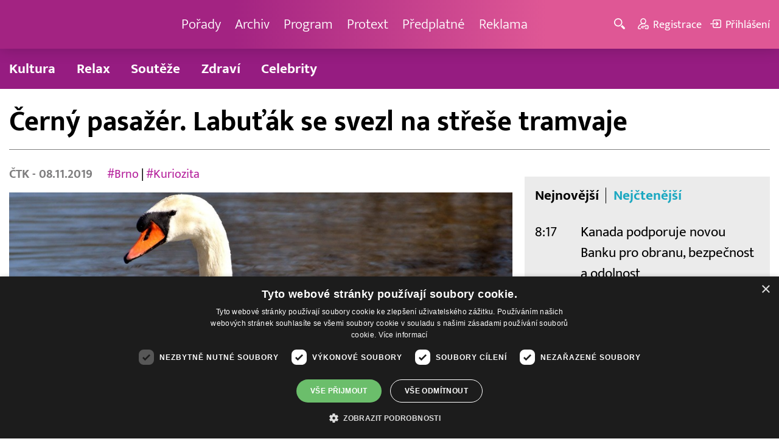

--- FILE ---
content_type: text/html; charset=UTF-8
request_url: http://www.barrandov.tv/rubriky/spolecnost/relax/cerny-pasazer-labutak-se-svezl-na-strese-tramvaje_4145.html
body_size: 8656
content:
<!DOCTYPE html>
<html lang="cs">
<head>
<meta charset="UTF-8">
<meta name="viewport" content="width=device-width, initial-scale=1, shrink-to-fit=no">
<title>Černý pasažér. Labuťák se svezl na střeše tramvaje | Barrandov.tv</title>
<link rel="shortcut icon" href="/favicon.ico" type="image/x-icon" />
<meta name="keywords" content="" />
<meta name="description" content="Labutí samec se v Brně svezl na střeše jedné z tramvají dopravního podniku. Střechu vozu si zřejmě spletl s vodní plochou...." />
<meta name="author" content="TV Barrandov, www.barrandov.tv, e-mail: webmaster@barrandov.tv" />
<meta name="googlebot" content="index,follow,snippet,archive" />
<meta name="robots" content="index,follow" />
<meta property="og:site_name" content="Barrandov.tv"/>
<meta property="og:title" content="Černý pasažér. Labuťák se svezl na střeše tramvaje | Barrandov.tv"/>
<meta property="og:type" content="article">
<meta property="og:url" content="https://www.barrandov.tv/rubriky/spolecnost/relax/cerny-pasazer-labutak-se-svezl-na-strese-tramvaje_4145.html">
<meta property="og:image" content="https://www.barrandov.tv/obrazek/201911/5dc58c8541744/crop-301433-swan-3179564-1920_960x540.jpg">
<meta property="og:description" content="Labutí samec se v Brně svezl na střeše jedné z tramvají dopravního podniku. Střechu vozu si zřejmě spletl s vodní plochou.">
<meta property="article:published_time" content="2019-11-08">
<meta property="article:expiration_time" content="2039-11-08">
<meta property="article:section" content="Relax">
<meta property="fb:app_id" content="378837762316797"/>
<link type="text/css" rel="stylesheet" href="/css/main.package.min.css?v10.9.4">
<link href="https://unpkg.com/nanogallery2@2.4.1/dist/css/nanogallery2.min.css" rel="stylesheet" type="text/css">
<link type="text/css" rel="stylesheet" href="/css/add.css?v1768908237">
<link rel="stylesheet" type="text/css" href="https://www.tyden.cz/css/common.css" media="screen,print">
<link href="/css/css.php?server=1&amp;hiearchie=1,21,27,0" type="text/css" rel="stylesheet" media="screen,projection" />
<script type="text/javascript" charset="UTF-8" src="//cdn.cookie-script.com/s/0a08aec0da7c01fc40495a7ebb1e9c87.js"></script>
<script src="/js/jquery/main.package.min.js?version=11"></script>
<script type="text/javascript" src="https://unpkg.com/nanogallery2@2.4.1/dist/jquery.nanogallery2.min.js"></script>
<script src="/js/jquery/add-reklama.js?version=1769985376"></script>
<link href="https://vjs.zencdn.net/5.19/video-js.css" rel="stylesheet">
<script src="https://vjs.zencdn.net/ie8/1.1/videojs-ie8.min.js"></script>
<script src="https://vjs.zencdn.net/5.19/video.js"></script>
<script src="/js/jquery/plupload/plupload.full.min.js" type="text/javascript"></script>
<script src="/js/jquery/add.js?version=10"></script>

<!-- Google tag (gtag.js) -->
<script async src="https://www.googletagmanager.com/gtag/js?id=G-K6ZG0E977S"></script>
<script>
  window.dataLayer = window.dataLayer || [];
  function gtag(){dataLayer.push(arguments);}
  gtag('js', new Date());

  gtag('config', 'G-K6ZG0E977S');
</script>
</head>
<body class="">
<div id="fb-root"></div>
<div id="fb-root"></div>
<script>(function(d, s, id) {
var js, fjs = d.getElementsByTagName(s)[0];
if (d.getElementById(id)) return;
js = d.createElement(s); js.id = id;
js.src = "//connect.facebook.net/cs_CZ/all.js#xfbml=1";
fjs.parentNode.insertBefore(js, fjs);
}(document, 'script', 'facebook-jssdk'));</script>
<!-- CACHE STORE : nastaveni-2 -->
<header class="header">
<div class="container">
<p class="header__brand brand">
<a href="/" title="TV Barrandov – úvodní stránka" class="brand__main">
<img src="/img/logo-tv-barrandov-white.svg" width="140" alt="TV Barrandov" class="brand__logo">
</a>
</p>
<nav class="header__nav nav">
<ul class="nav__user-nav user-nav">
<li class="user-nav__register"><a href="/registrace.php"><svg class="icon icon--register icon--left" width="16" height="16" aria-hidden="true"><use xlink:href="/img/icons.svg#register"/></svg><span class="link-decoration">Registrace</span></a></li>
<li class="user-nav__login"><a href="/prihlaseni.php"><svg class="icon icon--login icon--left" width="16" height="16" aria-hidden="true"><use xlink:href="/img/icons.svg#login"/></svg><span class="link-decoration">Přihlášení</span></a></li>
</ul>
<ul class="nav__menu">
<li><a href="/porady/">Pořady <em class="category"></em></a>
</li>
<li><a href="/video/">Archiv <em class="category"></em></a>
</li>
<li><a href="/program/#onair">Program <em class="category"></em></a>
</li>
<li><a href="/rubriky/zpravy/protext/">Protext <em class="category"></em></a>
<ul class="nav__submenu">
<li class=""><a href="/rubriky/zpravy/protext/">Protext</a></li>
</ul>
</li>
<li><a href="/premiovy-archiv-barrandov-tv_4_stranka.html">Předplatné <em class="category"></em></a>
</li>
<li><a href="/reklama_21_stranka.html">Reklama <em class="category"></em></a>
</li>
</ul>


</nav>
<ul class="header__user-nav user-nav">
<li class="user-nav__nav-toggle"><button class="nav-toggle"><svg class="icon icon--menu" width="16" height="16" aria-hidden="true"><use xlink:href="/img/icons.svg#menu"/></svg><span class="visually-hidden">Navigace</span></button></li>
<li class="user-nav__search-toggle"><button class="search-toggle" title="Hledání"><svg class="icon icon--magnifier icon--left" width="16" height="16" aria-hidden="true"><use xlink:href="/img/icons.svg#magnifier"/></svg><span class="link-decoration"></span></button></li>
<li class="user-nav__register"><a href="/registrace.php" title="Registrace"><svg class="icon icon--register icon--left" width="16" height="16" aria-hidden="true"><use xlink:href="/img/icons.svg#register"/></svg><span class="link-decoration">Registrace</span></a></li>
<li class="user-nav__login"><a href="/prihlaseni.php" title="Přihlášení"><svg class="icon icon--login icon--left" width="16" height="16" aria-hidden="true"><use xlink:href="/img/icons.svg#login"/></svg><span class="link-decoration">Přihlášení</span></a></li>
</ul>
<form action="/search-index.php" method="get" class="header__search search">
<input type="text" name="q" class="search__input" placeholder="Vyhledat">
<div class="search__controls">
<button class="btn" name="hledat_porady">Hledat TV pořady</button>
<button class="btn" name="hledat_zpravodajstvi">Hledat ve zpravodajství</button>
</div>
</form>
</div>
</header>
<hr>
<nav class="category-nav">
<div class="container">
<ul class="category-nav__menu">
<li class=""><a href="/rubriky/spolecnost/kultura/">Kultura</a></li>
<li class="active"><a href="/rubriky/spolecnost/relax/">Relax</a></li>
<li class=""><a href="/rubriky/spolecnost/souteze/">Soutěže</a></li>
<li class=""><a href="/rubriky/spolecnost/zdravi/">Zdraví</a></li>
<li class=""><a href="/rubriky/spolecnost/celebrity/">Celebrity</a></li>
</ul>
</div>
</nav>
<main class="main">
<section class="section">
<div class="container">
<div class="article mb-xl">
<p class="breadcrumbs">
<a href="/" class="home">Homepage</a> <span>&rsaquo;</span> <a href="/rubriky/spolecnost/">Společnost</a> <span>&rsaquo;</span> <a href="/rubriky/spolecnost/relax/">Relax</a>
</p>
<h1 class="article__title">Černý pasažér. Labuťák se svezl na střeše tramvaje</h1>
<div class="grid article__wrapper">
<div class="col col--8-m article__main mb-xl mb-none-m">
<div class="article__meta">
<p class="article__author"><span>ČTK </span> - 08.11.2019</p>
<p class="article__tags blue-links">
<a href="/rubriky/-1/?tag=633">#Brno</a> | <a href="/rubriky/-1/?tag=888">#Kuriozita</a> </p>
</div>
<div class="article__visual">
<img src="/obrazek/201911/5dc58c8541744/crop-301433-swan-3179564-1920_960x540.jpg" alt="Ilustrační foto." title="Ilustrační foto." class="article__image">
</div>
<div class="article__body blue-links mw-30em mx-auto">
<div id="lightbox-search">
<p><strong>Labutí samec se v Brně svezl na střeše jedné z tramvají dopravního podniku. Střechu vozu si zřejmě spletl s vodní plochou. Odchytili ho strážníci, uvedl v tiskové zprávě jejich mluvčí Pavel Šoba.</strong></p>
<p>Opeřenec ozvláštnil lidem cestu do zaměstnání či do školy ráno před 7.30 v blízkosti Mendlova náměstí. "Akrobatickým prvkem si jejich pozornost získal labutí samec, který před zastávkou Poříčí přistál na střeše tramvaje a několik desítek metrů se popovezl," uvedl mluvčí. Na světelné křižovatce pak využil chvíle, kdy tramvaj zastavila, slétl na silnici a přes dva jízdní pruhy si to nejkratší cestou namířil do blízkého parčíku.</p>
<p>Mezitím už operační středisko městské policie přijalo několik telefonátů od kolemjdoucích, kteří na labuťáka upozornili. Na místo zamířil pracovník, který odchytává zvířata. Labutího samce opatrně lapil do odchytové sítě, a když se přesvědčil, že není zraněný, služebním vozidlem ho převezl k řece Svratce, kde ho vypustil.</p>
<p>"Labuť si při přistávání za snížené viditelnosti zřejmě spletla vodní plochu s podobně barevnou střechou dopravního prostředku," vysvětlil možný důvod neobvyklé ptačí jízdy Pavel Antonín z odchytové služby Městské policie Brno.</p>
</div>
</div>
<p class="text-gray-500 text-demi mt-xl">AUTOR: <span>ČTK </span><br /><span class="photograph">FOTO: pixabay.com/Alexas_Fotos</span>
</p>
<br>
<div class="banner">
<div id='Preroll'></div>
</div>
<br>
<div class="article__share">
<h4 class="article__share-title">Sdílet článek</h4>
<ul class="share-list">
<li><a target="_blank" href="http://www.facebook.com/share.php?u=https%3A%2F%2Fwww.barrandov.tv%2Frubriky%2Fspolecnost%2Frelax%2Fcerny-pasazer-labutak-se-svezl-na-strese-tramvaje_4145.html&amp;t=%C4%8Cern%C3%BD+pasa%C5%BE%C3%A9r.+Labu%C5%A5%C3%A1k+se+svezl+na+st%C5%99e%C5%A1e+tramvaje" class="share-list__icon share-list__icon--fb"><svg class="icon icon--fb" width="16" height="16" aria-hidden="true"><use xlink:href="/img/icons.svg#fb"/></svg></a></li>
<li><a target="_blank" href="https://www.instagram.com/?url=https%3A%2F%2Fwww.barrandov.tv%2Frubriky%2Fspolecnost%2Frelax%2Fcerny-pasazer-labutak-se-svezl-na-strese-tramvaje_4145.html" class="share-list__icon share-list__icon--instagram"><svg class="icon icon--instagram" width="16" height="16" aria-hidden="true"><use xlink:href="/img/icons.svg#instagram"/></svg></a></li>
<li><a target="_blank" href="mailto:?subject=https%3A%2F%2Fwww.barrandov.tv%2F%3A%20%C4%8Cern%C3%BD%20pasa%C5%BE%C3%A9r.%20Labu%C5%A5%C3%A1k%20se%20svezl%20na%20st%C5%99e%C5%A1e%20tramvaje&amp;body=%C4%8Cern%C3%BD%20pasa%C5%BE%C3%A9r.%20Labu%C5%A5%C3%A1k%20se%20svezl%20na%20st%C5%99e%C5%A1e%20tramvaje%0D%0A%0D%0Ahttps%3A%2F%2Fwww.barrandov.tv%2Frubriky%2Fspolecnost%2Frelax%2Fcerny-pasazer-labutak-se-svezl-na-strese-tramvaje_4145.html" class="share-list__icon"><svg class="icon icon--envelope" width="16" height="16" aria-hidden="true"><use xlink:href="/img/icons.svg#envelope"/></svg></a></li>
</ul>
</div>
<div class="banner banner-3" data-banner-id="3"></div>
<div class="banner banner-101" data-banner-id="101"></div>
</div>
<div class="col col--4-m article__aside">
<div class="article__aside-inner">
<div class="banner banner-4" data-banner-id="4"></div>
<div class="text-box text-box--padded bg-gray-300 mb-m">
<div class="tabs">
<ul class="tabs__tab-list">
<li><a href="#nejnovejsi">Nejnovější</a></li>
<li><a href="#nejctenejsi">Nejčtenější</a></li>
</ul>
<div id="nejnovejsi" class="tabs__panel">
<div class="flex mt-m">
<strong class="text-normal w-75px flex-none">8:17</strong>
<p class="mt-none mb-none"><a href="/rubriky/zpravy/protext/kanada-podporuje-novou-banku-pro-obranu-bezpecnost-a-odolnost_39137.html" class="block">Kanada podporuje novou Banku pro obranu, bezpečnost a odolnost</a></p>
</div>
<div class="flex mt-m">
<strong class="text-normal w-75px flex-none">13:53</strong>
<p class="mt-none mb-none"><a href="/rubriky/zpravy/protext/je-vam-nad-60-let-vyzkousejte-vyhodne-seniorske-pobyty-v-laznich_39136.html" class="block">Je vám nad 60 let? Vyzkoušejte výhodné seniorské pobyty v lázních</a></p>
</div>
<div class="flex mt-m">
<strong class="text-normal w-75px flex-none">18:44</strong>
<p class="mt-none mb-none"><a href="/rubriky/zpravy/protext/nadacni-fond-nezavisle-zurnalistiky-se-podilel-na-nejucelenejsim-pohledu-na-vlastnictvi-medii-v-cesku-vznikl-report-odkryvajici-dusledky-i-rizika_39135.html" class="block">Nadační fond nezávislé žurnalistiky se podílel na nejucelenějším pohledu na vlastnictví médií v Česku. Vznikl report odkrývající důsledky i rizika</a></p>
</div>
</div>
<div id="nejctenejsi" class="tabs__panel">
<div class="flex mt-m">
<strong class="text-normal w-75px flex-none">15:56</strong>
<p class="mt-none mb-none"><a href="/rubriky/zpravy/protext/zajem-o-primestske-tabory-roste-nejzadanejsi-terminy-se-rychle-vyprodavaji_38991.html" class="block">Zájem o příměstské tábory roste, nejžádanější termíny se rychle vyprodávají</a></p>
</div>
<div class="flex mt-m">
<strong class="text-normal w-75px flex-none">15:53</strong>
<p class="mt-none mb-none"><a href="/rubriky/zpravy/protext/veletrh-pro-vinarstvi-ovocnarstvi-technologii-sklepu-a-marketing-od-29-do-31-ledna_39043.html" class="block">Veletrh pro vinařství, ovocnářství, technologii sklepů a marketing od 29. do 31. ledna</a></p>
</div>
<div class="flex mt-m">
<strong class="text-normal w-75px flex-none">13:41</strong>
<p class="mt-none mb-none"><a href="/rubriky/zpravy/protext/lepas-definuje-elegantni-jizdu-diky-sve-inteligentni-platforme-lex_39042.html" class="block">LEPAS definuje „elegantní jízdu" díky své inteligentní platformě LEX</a></p>
</div>
</div>
</div>
</div>
</div>
</div>
</div>
</div>
<div class="section-title">
<h2 class="section-title__text">Další články z rubriky</h2>
</div>
<div class="article-preview mb-l">
<a href="/rubriky/spolecnost/relax/novy-rok-nove-cile-hubnuti-nebo-fyzicka-aktivita-zamerte-se-na-zlepseni-vztahu_29658.html" class="article-preview__container">
<div class="article-preview__image-container">
<img src="/obrazek/202401/65aa5b7144c7e/crop-1375149-istock-1199650379_480x270.jpg" alt="" title="" class="article-preview__image img-responsive block" />
</div>
<div class="article-preview__body">
<h3 class="article-preview__title">Nový rok, nové cíle: Hubnutí, nebo fyzická aktivita? Zaměřte se na zlepšení vztahu</h3>
<p class="article-preview__lead">Nový rok s sebou přináší výzvy v podobě předsevzetí, která nás mají posunout dopředu ke spokojenějšímu a naplněnějšímu životu. Touha po změnách by měla být primárně zaměřená pro naše vlastní uspokojení, souvisí ale i s vlivem na náš aktuální nebo budoucí partnerských vztah.</p>
</div>
</a>
<div class="article-preview__footer">
<p class="article-preview__author">22.01.2024</p>
</div>
</div>
<div class="article-preview mb-l">
<a href="/rubriky/spolecnost/relax/povodne-tornado-pandemie-kdo-je-pripraven-nebude-prekvapen_27965.html" class="article-preview__container">
<div class="article-preview__image-container">
<img src="/obrazek/202310/65199331aaf87/crop-1354416-akt-kurz-preziti-1_480x270.jpg" alt="Povodně, tornádo, pandemie. Kdo je připraven, nebude překvapen" title="Povodně, tornádo, pandemie. Kdo je připraven, nebude překvapen" class="article-preview__image img-responsive block" />
</div>
<div class="article-preview__body">
<h3 class="article-preview__title">Povodně, tornádo, pandemie. Kdo je připraven, nebude překvapen</h3>
<p class="article-preview__lead">Ještě před pár lety by asi nikoho nenapadlo, že nás postihnou různé krize, které nás ohrozí na životě. V České republice se na zvládání extrémních situací specializuje AMAR IBRAHIM, instruktor kurzů přežití v přírodě i ve městě a také autor knížek Kurz přežití pro děti a Kurz přežití ve městě i v přírodě.</p>
</div>
</a>
<div class="article-preview__footer">
<p class="article-preview__author">RED  - 01.10.2023</p>
</div>
</div>
<div class="article-preview mb-l">
<a href="/rubriky/spolecnost/relax/sef-olomoucke-kriminalni-policie-popsal-ukrizovani-jezise-pohledem-kriminalisty_27151.html" class="article-preview__container">
<div class="article-preview__image-container">
<img src="/obrazek/202307/64b4250b50429/crop-1339834-depositphotos-123729206-s_480x270.jpg" alt="Šéf olomoucké kriminální policie popsal ukřižování Ježíše pohledem kriminalisty" title="Šéf olomoucké kriminální policie popsal ukřižování Ježíše pohledem kriminalisty" class="article-preview__image img-responsive block" />
</div>
<div class="article-preview__body">
<h3 class="article-preview__title">Šéf olomoucké kriminální policie popsal ukřižování Ježíše pohledem kriminalisty</h3>
<p class="article-preview__lead">Netradičním způsobem uzavřel šéf olomoucké kriminální policie Jan Lisický letošní sérii komentovaných prohlídek Muzea umění v Olomouci s názvem KOMPRO. V pořadu, ve kterém osobnosti určitých profesí komentují vybraná díla ve stálých expozicích, rozebral vraždu Ježíše z pohledu kriminalisty. Posloužil mu k tomu kříž s Ježíšem od neznámého autora z roku 1500. Diváky...</p>
</div>
</a>
<div class="article-preview__footer">
<p class="article-preview__author">ČTK  - 16.07.2023</p>
</div>
</div>
<p class="text-center mb-none">
<a href="/rubriky/spolecnost/relax/" class="btn btn--l">Další zprávy</a>
</p>
<div class="banner banner-102" data-banner-id="102" style="margin-top:30px"></div>
<div class="clear"></div>
</div>
</section>
<!--/ section: content -->
<section class="section section--blue-dark pb-m boxId-195 boxTyp-52 section--gray-light">
<div class="container">
<div class="banner banner-2" data-banner-id="2" style="margin:20px 0"></div>
<div class="section-title">
<a href="/porady/" class="section-title__container">
<h2 class="section-title__text">Naše pořady</h2>
<span class="section-title__more"><span class="link-decoration">Všechny pořady</span><svg class="icon icon--star icon--right" width="16" height="16" aria-hidden="true"><use xlink:href="/img/icons.svg#star"/></svg></span>
</a>
</div>
<div class="grid">
<div class="col col--6 col--3-l mb-m">
<div class="show-box show-box--blue">
<a href="/vip-svet" class="show-box__container">
<div class="show-box__main">
<img src="/img/box-article-image.jpg" alt class="show-box__image">
<img src="/obrazek/201306/51c8071c4a94f/tvb-packshot-480x270-vip-svet-67ee5b5618f46_470x264.jpg" alt="VIP svět" class="show-box__image" />
</div>
<div class="show-box__footer">
<h3 class="show-box__title">VIP svět</h3>
</div>
</a>
</div>
</div>
<div class="col col--6 col--3-l mb-m">
<div class="show-box show-box--blue">
<a href="/holky-v-akci" class="show-box__container">
<div class="show-box__main">
<img src="/img/box-article-image.jpg" alt class="show-box__image">
<img src="/obrazek/201306/51c8071c4a94f/holky-v-akci-6968bb818e53a_422x264.jpg" alt="Holky v akci - připravujeme!" class="show-box__image" />
</div>
<div class="show-box__footer">
<h3 class="show-box__title">Holky v akci - připravujeme!</h3>
</div>
</a>
</div>
</div>
<div class="col col--6 col--3-l mb-m">
<div class="show-box show-box--blue">
<a href="/policie-delta" class="show-box__container">
<div class="show-box__main">
<img src="/img/box-article-image.jpg" alt class="show-box__image">
<img src="/obrazek/201306/51c8071c4a94f/tvb-packshot-480x270-policie-delta-a1-67ee5b784267e_470x264.jpg" alt="Policie Delta" class="show-box__image" />
</div>
<div class="show-box__footer">
<h3 class="show-box__title">Policie Delta</h3>
</div>
</a>
</div>
</div>
<div class="col col--6 col--3-l mb-m">
<div class="show-box show-box--blue">
<a href="/nase-zpravy" class="show-box__container">
<div class="show-box__main">
<img src="/img/box-article-image.jpg" alt class="show-box__image">
<img src="/obrazek/201306/51c8071c4a94f/tvb-packshot-480x270-nase-zpravy-a-67ee5b4d91b31_470x264.jpg" alt="Naše zprávy" class="show-box__image" />
</div>
<div class="show-box__footer">
<h3 class="show-box__title">Naše zprávy</h3>
</div>
</a>
</div>
</div>
</div>
</div>
</section>

<hr />
<section class="section section--blue-medium pb-m boxId-105 boxTyp-54 section--gray-light">
<div class="container">
<div class="section-title">
<a href="/video/" class="section-title__container">
<h2 class="section-title__text">Video archiv</h2>
<span class="section-title__more"><span class="link-decoration">Všechny videa</span><svg class="icon icon--star icon--right" width="16" height="16" aria-hidden="true"><use xlink:href="/img/icons.svg#star"/></svg></span>
</a>
</div>
<div class="grid">
<div class="col col--6 col--3-l mb-m">
<div class="show-box">
<a href="/video/337253-vim-ze-nic-nevim-1-2-2026" class="show-box__container">
<div class="show-box__main box-video--premium">
<img src="/obrazek/202601/696895916b160/crop-1438140-vim-ze-nic-nevim-logo_480x270.png" alt="Vím, že nic nevím" title="Vím, že nic nevím" class="show-box__image" />
<div class="show-box__overlay">
<svg class="icon icon--play show-box__icon  text-krimi" width="16" height="16" aria-hidden="true"><use xlink:href="/img/icons.svg#play"/></svg>
<p class="show-box__timestamp">01.02.2026 21:30</p>
<p class="show-box__channel hidden-xs">
<img src="/img/logo-tv-barrandov-white.svg" alt="News Barrandov" width="80" class="show-box__channel-logo">
</p>
</div>
</div>
<div class="show-box__footer">
<h3 class="show-box__title">Vím, že nic nevím</h3>
</div>
</a>
</div>
</div>
<div class="col col--6 col--3-l mb-m">
<div class="show-box">
<a href="/video/337252-nikdo-neni-perfektni-1-2-2026" class="show-box__container">
<div class="show-box__main box-video--premium">
<img src="/obrazek/202601/6968959013b9c/crop-109688-til-1685_480x270.jpg" alt="Nikdo není perfektní" title="Nikdo není perfektní" class="show-box__image" />
<div class="show-box__overlay">
<svg class="icon icon--play show-box__icon  text-krimi" width="16" height="16" aria-hidden="true"><use xlink:href="/img/icons.svg#play"/></svg>
<p class="show-box__timestamp">01.02.2026 20:15</p>
<p class="show-box__channel hidden-xs">
<img src="/img/logo-tv-barrandov-white.svg" alt="News Barrandov" width="80" class="show-box__channel-logo">
</p>
</div>
</div>
<div class="show-box__footer">
<h3 class="show-box__title">Nikdo není perfektní</h3>
</div>
</a>
</div>
</div>
<div class="col col--6 col--3-l mb-m">
<div class="show-box">
<a href="/video/337144-stopy-zivota-8-1-2-2026" class="show-box__container">
<div class="show-box__main box-video--premium">
<img src="/obrazek/202601/696894500d777/crop-92804-sz-brozova-5417df3e0a307-1440x1080_480x270.jpg" alt="Stopy života" title="Stopy života" class="show-box__image" />
<div class="show-box__overlay">
<svg class="icon icon--play show-box__icon  text-krimi" width="16" height="16" aria-hidden="true"><use xlink:href="/img/icons.svg#play"/></svg>
<p class="show-box__timestamp">01.02.2026 20:05</p>
<p class="show-box__channel hidden-xs">
<img src="/img/logo-tv-barrandov-white.svg" alt="News Barrandov" width="80" class="show-box__channel-logo">
</p>
</div>
</div>
<div class="show-box__footer">
<h3 class="show-box__title">Stopy života (8)</h3>
</div>
</a>
</div>
</div>
<div class="col col--6 col--3-l mb-m">
<div class="show-box">
<a href="/video/337033-vip-svet-1-2-2026" class="show-box__container">
<div class="show-box__main box-video--premium">
<img src="/obrazek/202601/696891ce2aefd/crop-1405725-tvb-packshot-480x270-vip-svet_480x270.jpg" alt="VIP svět" title="VIP svět" class="show-box__image" />
<div class="show-box__overlay">
<svg class="icon icon--play show-box__icon  text-krimi" width="16" height="16" aria-hidden="true"><use xlink:href="/img/icons.svg#play"/></svg>
<p class="show-box__timestamp">01.02.2026 19:55</p>
<p class="show-box__channel hidden-xs">
<img src="/img/logo-tv-barrandov-white.svg" alt="News Barrandov" width="80" class="show-box__channel-logo">
</p>
</div>
</div>
<div class="show-box__footer">
<h3 class="show-box__title">VIP svět</h3>
</div>
</a>
</div>
</div>
<div class="col col--6 col--3-l mb-m">
<div class="show-box">
<a href="/video/337251-cyranuv-ostrov-20-1-2-2026" class="show-box__container">
<div class="show-box__main box-video--premium">
<img src="/obrazek/202601/6968958eb67b0/crop-1405779-tvb-packshot-480x270-cyranuv-ostrov_480x270.jpg" alt="Cyranův ostrov" title="Cyranův ostrov" class="show-box__image" />
<div class="show-box__overlay">
<svg class="icon icon--play show-box__icon  text-krimi" width="16" height="16" aria-hidden="true"><use xlink:href="/img/icons.svg#play"/></svg>
<p class="show-box__timestamp">01.02.2026 19:35</p>
<p class="show-box__channel hidden-xs">
<img src="/img/logo-tv-barrandov-white.svg" alt="News Barrandov" width="80" class="show-box__channel-logo">
</p>
</div>
</div>
<div class="show-box__footer">
<h3 class="show-box__title">Cyranův ostrov (20)</h3>
</div>
</a>
</div>
</div>
<div class="col col--6 col--3-l mb-m">
<div class="show-box">
<a href="/video/337032-nebezpecne-vztahy-1-2-2026" class="show-box__container">
<div class="show-box__main box-video--premium">
<img src="/obrazek/202601/696891ccc53a5/crop-1292953-logo-neb-vztahy-obr-ze-znelky_480x270.jpg" alt="Nebezpečné vztahy" title="Nebezpečné vztahy" class="show-box__image" />
<div class="show-box__overlay">
<svg class="icon icon--play show-box__icon  text-krimi" width="16" height="16" aria-hidden="true"><use xlink:href="/img/icons.svg#play"/></svg>
<p class="show-box__timestamp">01.02.2026 18:55</p>
<p class="show-box__channel hidden-xs">
<img src="/img/logo-tv-barrandov-white.svg" alt="News Barrandov" width="80" class="show-box__channel-logo">
</p>
</div>
</div>
<div class="show-box__footer">
<h3 class="show-box__title">Nebezpečné vztahy</h3>
</div>
</a>
</div>
</div>
<div class="col col--6 col--3-l mb-m">
<div class="show-box">
<a href="/video/337143-nejvyssi-soud-1-2-2026" class="show-box__container">
<div class="show-box__main box-video--premium">
<img src="/obrazek/202601/6968944eac5ac/crop-138514-nejvyssi-soud-benes-vladislav-56bdb1761f3f5-1333x2000_480x270.jpg" alt="Nejvyšší soud" title="Nejvyšší soud" class="show-box__image" />
<div class="show-box__overlay">
<svg class="icon icon--play show-box__icon  text-krimi" width="16" height="16" aria-hidden="true"><use xlink:href="/img/icons.svg#play"/></svg>
<p class="show-box__timestamp">01.02.2026 18:55</p>
<p class="show-box__channel hidden-xs">
<img src="/img/logo-tv-barrandov-white.svg" alt="News Barrandov" width="80" class="show-box__channel-logo">
</p>
</div>
</div>
<div class="show-box__footer">
<h3 class="show-box__title">Nejvyšší soud</h3>
</div>
</a>
</div>
</div>
<div class="col col--6 col--3-l mb-m">
<div class="show-box">
<a href="/video/337031-nase-zpravy-1-2-2026" class="show-box__container">
<div class="show-box__main box-video--premium">
<img src="/obrazek/202601/696891cb6f403/crop-1399001-nase-zpravy_480x270.png" alt="Naše zprávy" title="Naše zprávy" class="show-box__image" />
<div class="show-box__overlay">
<svg class="icon icon--play show-box__icon  text-krimi" width="16" height="16" aria-hidden="true"><use xlink:href="/img/icons.svg#play"/></svg>
<p class="show-box__timestamp">01.02.2026 18:45</p>
<p class="show-box__channel hidden-xs">
<img src="/img/logo-tv-barrandov-white.svg" alt="News Barrandov" width="80" class="show-box__channel-logo">
</p>
</div>
</div>
<div class="show-box__footer">
<h3 class="show-box__title">Naše zprávy</h3>
</div>
</a>
</div>
</div>
</div>
</div>
</section>

<hr />

</main>
<hr>
<div class="banner banner-103" data-banner-id="103" style="margin:30px 0"></div>
<footer class="footer">
<div class="footer__header">
<div class="container">
<p>Máte dotaz? Pište na e-mail <a href="mailto:dotazy@barrandov.tv"><strong>dotazy@barrandov.tv</strong></a>.</p>
</div>
</div>
<div class="footer__main">
<div class="container">
<div class="grid">
<div class="col col--6 col--3-m footer-section">
<h3 id="mcetoc_1i1djeg5t0">TV BARRANDOV</h3>
<ul>
<li><span style="color: #000000;"><a href="/program/" style="color: #000000;">Televizní program</a></span><br /><span style="color: #000000;"><a href="/video/" style="color: #000000;">Videoarchiv</a></span></li>
<li><span style="color: #000000;"><a href="https://akcionari.barrandov.tv/" style="color: #000000;">Akcionáři</a></span></li>
<li><span style="color: #000000;"><a href="https://www.empresamedia.cz/kariera/" style="color: #000000;" target="_blank" rel="noopener noreferrer">Kariéra</a></span></li>
<li><span style="color: #000000;"><a href="https://mediamaster.medea.cz/soubory/loga-stanic-tv-barrandov.zip" style="color: #000000;">Loga ke stažení</a></span></li>
</ul>
</div>
<div class="col col--6 col--3-m footer-section">
<h3 id="mcetoc_1ibfhcs8p0"><span style="color: #ffffff;">Doporučujeme</span></h3>
<ul>
<li></li>
<li><span style="color: #000000;"><a href="https://www.barrandov.tv/vip-svet-magazin" style="color: #000000;">VIP svět magazín</a></span></li>
<li><span style="color: #000000;"><a href="https://www.barrandov.tv/tomas-arsov-v-akci" style="color: #000000;">Tomáš Arsov v akci</a><br /></span></li>
<li><span style="color: #000000;"><a href="https://www.barrandov.tv/sejdeme-se-na-cibulce" style="color: #000000;">Sejdeme se na Cibulce</a><br /><a href="https://www.barrandov.tv/tomas-arsov-v-akci" style="color: #000000;">Vít Olmer: Den s osobností</a><br /></span></li>
<li><span style="color: #000000;"><a href="https://www.barrandov.tv/sexona" style="color: #000000;">SeXoňa</a></span></li>
<li><span></span></li>
<li><br /><br /></li>
<li><span style="color: #000000;"></span></li>
<li><span style="color: #000000;"></span></li>
</ul>
</div>
<div class="col col--6 col--3-m footer-section">
<h3 id="mcetoc_1iacujjka1"><a href="https://www.barrandov.tv/kontakty_19_stranka.html">Kontakt</a></h3>
<p><span style="color: #000000;">Barrandov Televizní Studio, a.s.<br /></span><span style="color: #000000;">Kříženeckého nám. 322<br />152 00  Praha 5</span></p>
<p><span style="color: #000000;">IČ 416 93 311</span></p>
<p><span style="color: #000000;"><a href="mailto:dotazy@barrandov.tv">dotazy@barrandov.tv</a></span></p>
</div>
<div class="col col--6 col--3-m footer-section">
<h3>Sociální sítě</h3>
<ul class="share-list">
<li><a target="_blank" href="https://cs-cz.facebook.com/tvbarrandov/" class="share-list__icon share-list__icon--fb" rel="noopener noreferrer"> <svg class="icon icon--fb" width="16" height="16" aria-hidden="true"> <use xlink:href="/img/icons.svg#fb"> </use> </svg></a></li>
<li><a target="_blank" href="https://www.instagram.com/barrandovtv/" class="share-list__icon share-list__icon--twitter" rel="noopener noreferrer"> <svg class="icon icon--twitter" width="16" height="16" aria-hidden="true"> <use xlink:href="/img/icons.svg#instagram"> </use> </svg></a></li>
<li><a target="_blank" style="background-color: #ff0000;" href="https://www.youtube.com/@TelevizeBarrandovOfficial" class="share-list__icon share-list__icon--youtube" rel="noopener noreferrer"> <svg class="icon icon--twitter" width="16" height="16" viewbox="0 0 24 24" xmlns="http://www.w3.org/2000/svg"><path d="m21.6 7.2c-.1-.4-.3-.8-.6-1.1s-.7-.5-1.1-.6c-1.6-.5-7.9-.5-7.9-.5s-6.3 0-7.8.4c-.4.1-.8.4-1.1.7s-.6.7-.7 1.1c-.4 1.5-.4 4.8-.4 4.8s0 3.3.4 4.8c.2.9.9 1.5 1.8 1.8 1.5.4 7.8.4 7.8.4s6.3 0 7.8-.4c.4-.1.8-.3 1.1-.6s.5-.7.6-1.1c.5-1.6.5-4.9.5-4.9s0-3.2-.4-4.8zm-11.6 7.8v-6l5.2 3z"></path></svg> </a></li>
<li><a target="_blank" style="background-color: #000;" href="https://www.tiktok.com/@tvbarrandovofficial?_t=ZN-8wXOtld1b9C&amp;_r=1" class="share-list__icon share-list__icon--tiktok" rel="noopener noreferrer"> <svg class="icon icon--twitter" width="16" height="16" viewbox="0 0 48 48" xmlns="http://www.w3.org/2000/svg"> <path d="M33.3 12.1a8.6 8.6 0 0 1-3.8-7V4h-6.7v24.2a4.8 4.8 0 1 1-4.8-4.8c.5 0 1 .1 1.5.2V16a11.5 11.5 0 0 0-1.5-.1 11.5 11.5 0 1 0 11.5 11.5V20a15.1 15.1 0 0 0 8.6 2.6v-6.7a8.6 8.6 0 0 1-4.8-1.4z"></path> </svg> </a></li>
</ul>
</div>
<!-- CACHE FETCH : box-footer -->
</div>
</div>
</div>
<div class="footer__copy">
<div class="container">
<p id="copy"><span style="color: #ffffff;">© 2008–2026 EMPRESA MEDIA, a.s. Všechna práva vyhrazena. Kompletní pravidla využívání obsahu webu <span style="text-decoration: underline;"><a href="/staticky-obsah/pravidla_pouzivani_obsahu_empresa.pdf" target="_blank" rel="noopener noreferrer" style="color: #ffffff; text-decoration: underline;">najdete ZDE</a></span>. <span style="text-decoration: underline;"><a href="https://www.barrandov.tv/staticky-obsah/Zasady-ochrany-osobnich-a-dalsich-zpracovavanych-udaju-EMPRESA-MEDIA-20220613.pdf" target="_blank" rel="noopener noreferrer" title="Zásady ochrany osobních a dalších zpracovávaných údajů" style="color: #ffffff; text-decoration: underline;">Zásady ochrany osobních a dalších zpracovávaných údajů</a></span>. <span id="csconsentlink"><span style="text-decoration: underline;"><a id="csconsentlink" style="color: #ffffff; text-decoration: underline;"></a>Nastavení Cookies</span>.</span></span><br /><span style="color: #ffffff;">Informace o měření sledovanosti videa ve video archivu <span style="text-decoration: underline;"><a href="http://cdn-gl.imrworldwide.com/priv/browser/cz/cs/optout.html" target="_blank" rel="noopener noreferrer" style="color: #ffffff; text-decoration: underline;">Nielsen Digital Measurement</a></span>. Využíváme grafické podklady z <span style="text-decoration: underline;"><a href="https://cz.depositphotos.com/" target="_blank" rel="noopener noreferrer" style="color: #ffffff; text-decoration: underline;">depositphotos.com</a></span>.</span></p>
<!-- CACHE FETCH : nastaveni-9 -->
</div>
</div>
</footer>
<!-- Vygenerovano za 0.926 vterin
 -->
</body>
</html>
